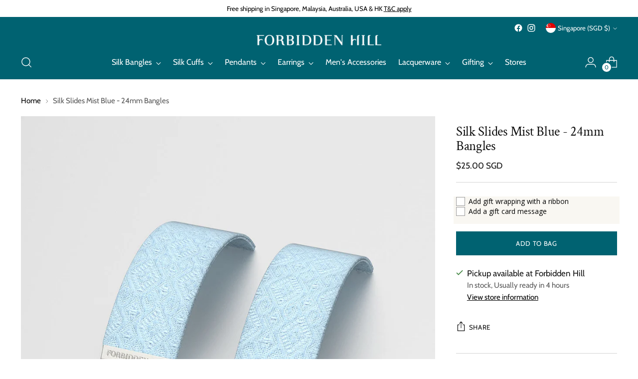

--- FILE ---
content_type: text/html; charset=utf-8
request_url: https://www.forbiddenhill.com//variants/15293661544511/?section_id=store-availability
body_size: 723
content:
<div id="shopify-section-store-availability" class="shopify-section"><div
  class="store-availability-container"
  data-section-id="store-availability"
  data-section-type="store-availability"
><div class="store-availability">
      <div class="store-availability__icon">
        <span class="icon icon-new icon-checkmark ">
  <svg viewBox="0 0 24 24" fill="none" xmlns="http://www.w3.org/2000/svg"><path d="m1.88 11.988 6.21 6.103L22.467 3.83" stroke="currentColor" stroke-width="3.055"/></svg>
</span>

      </div>
      <div class="store-availability__information fs-body-100">
        <div class="store-availability__information-title">
          Pickup available at Forbidden Hill
        </div>
        <p class="store-availability__information-stock fs-body-75 t-opacity-80">
          <span class="flex items-center">In stock, Usually ready in 4 hours</span>
        </p>
        <div class="store-availability__information-stores">
          <button
            type="button"
            class="store-availability__information-link fs-body-75 btn btn--text-link"
            data-store-availability-drawer-trigger
            aria-haspopup="dialog"
          >View store information
</button>
        </div>
      </div>
    </div>

    <div class="store-availability__store-list-wrapper" data-store-availability-list-content>
      <div class="store-availability__store-list animation--store-availability-drawer-items"><div class="store-availability-list__item">
            <div class="store-availability-list__item-inner"><span class="icon icon-new icon-checkmark ">
  <svg viewBox="0 0 24 24" fill="none" xmlns="http://www.w3.org/2000/svg"><path d="m1.88 11.988 6.21 6.103L22.467 3.83" stroke="currentColor" stroke-width="3.055"/></svg>
</span>

<div class="store-availability-list__item-content">
                <div class="store-availability-list__location">
                  Forbidden Hill
                </div>
                <p class="store-availability-list__availability-message fs-body-75">Pickup available
                    usually ready in 4 hours
</p><div class="store-availability-list__address rte fs-body-50 t-opacity-80">
                  <p>23 Bukit Pasoh Road, level 2<br>Please whatsapp us at +65 69095160                          to confirm your pick up time. Thanks!<br>Singapore 089837<br>Singapore</p>
                </div><p class="store-availability-list__phone fs-body-50 t-opacity-80">
                    +6569095160
                  </p></div>
            </div>
          </div></div>
    </div></div>
</div>

--- FILE ---
content_type: text/javascript; charset=utf-8
request_url: https://www.forbiddenhill.com/products/silk-slides-mist-blue.js
body_size: 305
content:
{"id":1894736691263,"title":"Silk Slides Mist Blue -  24mm Bangles","handle":"silk-slides-mist-blue","description":"\u003cmeta charset=\"utf-8\"\u003e\n\u003cp\u003ePure Thai silk slides for customising your Forbidden Hill Bangle to match your mood or outfit.\u003c\/p\u003e\n\u003cp\u003eThe Mist Blue Silk Slides feature an ornate diamond pattern on a silk brocade with shimmering light blue hues.\u003c\/p\u003e","published_at":"2019-06-28T20:07:37+08:00","created_at":"2019-06-28T20:07:37+08:00","vendor":"Forbidden Hill","type":"Jewellery Accessory","tags":["blue","Brocades","Silk Slides 24mm Bangles"],"price":2500,"price_min":2500,"price_max":2500,"available":true,"price_varies":false,"compare_at_price":null,"compare_at_price_min":0,"compare_at_price_max":0,"compare_at_price_varies":false,"variants":[{"id":15293661544511,"title":"Default Title","option1":"Default Title","option2":null,"option3":null,"sku":"2-SS-Mist","requires_shipping":true,"taxable":true,"featured_image":null,"available":true,"name":"Silk Slides Mist Blue -  24mm Bangles","public_title":null,"options":["Default Title"],"price":2500,"weight":10,"compare_at_price":null,"inventory_quantity":25,"inventory_management":"shopify","inventory_policy":"deny","barcode":null,"requires_selling_plan":false,"selling_plan_allocations":[]}],"images":["\/\/cdn.shopify.com\/s\/files\/1\/1639\/6901\/products\/Silk_Slides_Mist_Blue.jpg?v=1561723730"],"featured_image":"\/\/cdn.shopify.com\/s\/files\/1\/1639\/6901\/products\/Silk_Slides_Mist_Blue.jpg?v=1561723730","options":[{"name":"Title","position":1,"values":["Default Title"]}],"url":"\/products\/silk-slides-mist-blue","media":[{"alt":null,"id":3890072911935,"position":1,"preview_image":{"aspect_ratio":1.0,"height":1000,"width":1000,"src":"https:\/\/cdn.shopify.com\/s\/files\/1\/1639\/6901\/products\/Silk_Slides_Mist_Blue.jpg?v=1561723730"},"aspect_ratio":1.0,"height":1000,"media_type":"image","src":"https:\/\/cdn.shopify.com\/s\/files\/1\/1639\/6901\/products\/Silk_Slides_Mist_Blue.jpg?v=1561723730","width":1000}],"requires_selling_plan":false,"selling_plan_groups":[]}